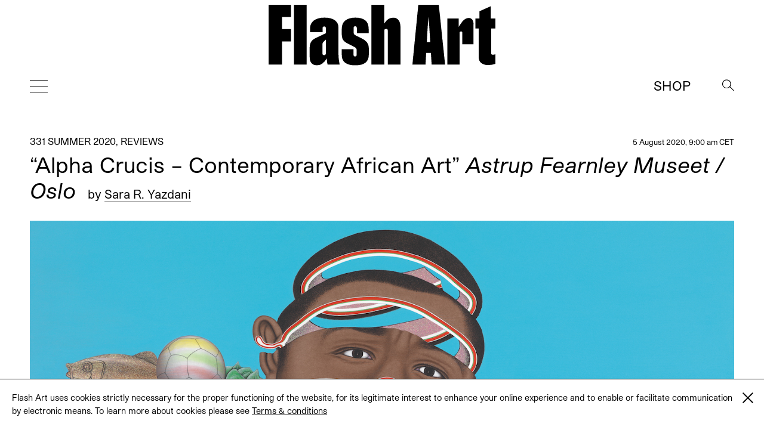

--- FILE ---
content_type: text/html; charset=UTF-8
request_url: https://flash---art.com/article/alpha-crucis-contemporary-african-art-astrup-fearnley-museet-oslo/
body_size: 10408
content:
<!doctype html>
<html lang="en-US"
	prefix="og: http://ogp.me/ns#" >
  <head>
  <meta charset="utf-8">
  <meta http-equiv="x-ua-compatible" content="ie=edge">
  <meta name="viewport" content="width=device-width, initial-scale=1, shrink-to-fit=no">
  <title>&quot;Alpha Crucis – Contemporary African Art&quot;  Astrup Fearnley Museet / Oslo | | Flash Art</title>
<meta name='robots' content='max-image-preview:large' />

<!-- All in One SEO Pack 3.1.1 by Michael Torbert of Semper Fi Web Designob_start_detected [-1,-1] -->
<meta name="description"  content="&quot;We originate in loss. Our lost ones line the sea. We need to get back to them — become amphibious mammals like polar bears and platypuses. Our land ain&#039;t" />

<meta name="keywords"  content="astrup fearnley museet,oslo,sara r. yazdani" />

<link rel="canonical" href="https://flash---art.com/article/alpha-crucis-contemporary-african-art-astrup-fearnley-museet-oslo/" />
<meta property="og:title" content="&quot;Alpha Crucis – Contemporary African Art&quot;  Astrup Fearnley Museet / Oslo | | Flash Art" />
<meta property="og:type" content="article" />
<meta property="og:url" content="https://flash---art.com/article/alpha-crucis-contemporary-african-art-astrup-fearnley-museet-oslo/" />
<meta property="og:image" content="/wp-content/uploads/2020/07/Fabrice-Monteir_Alpha-Crucis_331_Flash-Art-01-1024x684.jpg" />
<meta property="og:site_name" content="Flash Art" />
<meta property="og:description" content="&quot;We originate in loss. Our lost ones line the sea. We need to get back to them — become amphibious mammals like polar bears and platypuses. Our land ain&#039;t Africa but the sand that is our anc" />
<meta property="article:published_time" content="2020-08-05T07:00:24Z" />
<meta property="article:modified_time" content="2020-08-05T09:51:13Z" />
<meta property="og:image:secure_url" content="/wp-content/uploads/2020/07/Fabrice-Monteir_Alpha-Crucis_331_Flash-Art-01-1024x684.jpg" />
<meta name="twitter:card" content="summary" />
<meta name="twitter:title" content="&quot;Alpha Crucis – Contemporary African Art&quot;  Astrup Fearnley M" />
<meta name="twitter:description" content="&quot;We originate in loss. Our lost ones line the sea. We need to get back to them — become amphibious mammals like polar bears and platypuses. Our land ain&#039;t Africa but the sand that is our anc" />
<meta name="twitter:image" content="/wp-content/uploads/2020/07/Fabrice-Monteir_Alpha-Crucis_331_Flash-Art-01-1024x684.jpg" />
			<script type="text/javascript" >
				window.ga=window.ga||function(){(ga.q=ga.q||[]).push(arguments)};ga.l=+new Date;
				ga('create', 'UA-23922793-1', 'auto');
				// Plugins
				
				ga('send', 'pageview');
			</script>
			<script async src="https://www.google-analytics.com/analytics.js"></script>
			<!-- All in One SEO Pack -->
<link rel='dns-prefetch' href='//code.jquery.com' />
<link rel="stylesheet" href="/wp-includes/css/dist/block-library/style.min.css?ver=5.9.12">
<style id='global-styles-inline-css' type='text/css'>
body{--wp--preset--color--black: #000000;--wp--preset--color--cyan-bluish-gray: #abb8c3;--wp--preset--color--white: #ffffff;--wp--preset--color--pale-pink: #f78da7;--wp--preset--color--vivid-red: #cf2e2e;--wp--preset--color--luminous-vivid-orange: #ff6900;--wp--preset--color--luminous-vivid-amber: #fcb900;--wp--preset--color--light-green-cyan: #7bdcb5;--wp--preset--color--vivid-green-cyan: #00d084;--wp--preset--color--pale-cyan-blue: #8ed1fc;--wp--preset--color--vivid-cyan-blue: #0693e3;--wp--preset--color--vivid-purple: #9b51e0;--wp--preset--gradient--vivid-cyan-blue-to-vivid-purple: linear-gradient(135deg,rgba(6,147,227,1) 0%,rgb(155,81,224) 100%);--wp--preset--gradient--light-green-cyan-to-vivid-green-cyan: linear-gradient(135deg,rgb(122,220,180) 0%,rgb(0,208,130) 100%);--wp--preset--gradient--luminous-vivid-amber-to-luminous-vivid-orange: linear-gradient(135deg,rgba(252,185,0,1) 0%,rgba(255,105,0,1) 100%);--wp--preset--gradient--luminous-vivid-orange-to-vivid-red: linear-gradient(135deg,rgba(255,105,0,1) 0%,rgb(207,46,46) 100%);--wp--preset--gradient--very-light-gray-to-cyan-bluish-gray: linear-gradient(135deg,rgb(238,238,238) 0%,rgb(169,184,195) 100%);--wp--preset--gradient--cool-to-warm-spectrum: linear-gradient(135deg,rgb(74,234,220) 0%,rgb(151,120,209) 20%,rgb(207,42,186) 40%,rgb(238,44,130) 60%,rgb(251,105,98) 80%,rgb(254,248,76) 100%);--wp--preset--gradient--blush-light-purple: linear-gradient(135deg,rgb(255,206,236) 0%,rgb(152,150,240) 100%);--wp--preset--gradient--blush-bordeaux: linear-gradient(135deg,rgb(254,205,165) 0%,rgb(254,45,45) 50%,rgb(107,0,62) 100%);--wp--preset--gradient--luminous-dusk: linear-gradient(135deg,rgb(255,203,112) 0%,rgb(199,81,192) 50%,rgb(65,88,208) 100%);--wp--preset--gradient--pale-ocean: linear-gradient(135deg,rgb(255,245,203) 0%,rgb(182,227,212) 50%,rgb(51,167,181) 100%);--wp--preset--gradient--electric-grass: linear-gradient(135deg,rgb(202,248,128) 0%,rgb(113,206,126) 100%);--wp--preset--gradient--midnight: linear-gradient(135deg,rgb(2,3,129) 0%,rgb(40,116,252) 100%);--wp--preset--duotone--dark-grayscale: url('#wp-duotone-dark-grayscale');--wp--preset--duotone--grayscale: url('#wp-duotone-grayscale');--wp--preset--duotone--purple-yellow: url('#wp-duotone-purple-yellow');--wp--preset--duotone--blue-red: url('#wp-duotone-blue-red');--wp--preset--duotone--midnight: url('#wp-duotone-midnight');--wp--preset--duotone--magenta-yellow: url('#wp-duotone-magenta-yellow');--wp--preset--duotone--purple-green: url('#wp-duotone-purple-green');--wp--preset--duotone--blue-orange: url('#wp-duotone-blue-orange');--wp--preset--font-size--small: 13px;--wp--preset--font-size--medium: 20px;--wp--preset--font-size--large: 36px;--wp--preset--font-size--x-large: 42px;}.has-black-color{color: var(--wp--preset--color--black) !important;}.has-cyan-bluish-gray-color{color: var(--wp--preset--color--cyan-bluish-gray) !important;}.has-white-color{color: var(--wp--preset--color--white) !important;}.has-pale-pink-color{color: var(--wp--preset--color--pale-pink) !important;}.has-vivid-red-color{color: var(--wp--preset--color--vivid-red) !important;}.has-luminous-vivid-orange-color{color: var(--wp--preset--color--luminous-vivid-orange) !important;}.has-luminous-vivid-amber-color{color: var(--wp--preset--color--luminous-vivid-amber) !important;}.has-light-green-cyan-color{color: var(--wp--preset--color--light-green-cyan) !important;}.has-vivid-green-cyan-color{color: var(--wp--preset--color--vivid-green-cyan) !important;}.has-pale-cyan-blue-color{color: var(--wp--preset--color--pale-cyan-blue) !important;}.has-vivid-cyan-blue-color{color: var(--wp--preset--color--vivid-cyan-blue) !important;}.has-vivid-purple-color{color: var(--wp--preset--color--vivid-purple) !important;}.has-black-background-color{background-color: var(--wp--preset--color--black) !important;}.has-cyan-bluish-gray-background-color{background-color: var(--wp--preset--color--cyan-bluish-gray) !important;}.has-white-background-color{background-color: var(--wp--preset--color--white) !important;}.has-pale-pink-background-color{background-color: var(--wp--preset--color--pale-pink) !important;}.has-vivid-red-background-color{background-color: var(--wp--preset--color--vivid-red) !important;}.has-luminous-vivid-orange-background-color{background-color: var(--wp--preset--color--luminous-vivid-orange) !important;}.has-luminous-vivid-amber-background-color{background-color: var(--wp--preset--color--luminous-vivid-amber) !important;}.has-light-green-cyan-background-color{background-color: var(--wp--preset--color--light-green-cyan) !important;}.has-vivid-green-cyan-background-color{background-color: var(--wp--preset--color--vivid-green-cyan) !important;}.has-pale-cyan-blue-background-color{background-color: var(--wp--preset--color--pale-cyan-blue) !important;}.has-vivid-cyan-blue-background-color{background-color: var(--wp--preset--color--vivid-cyan-blue) !important;}.has-vivid-purple-background-color{background-color: var(--wp--preset--color--vivid-purple) !important;}.has-black-border-color{border-color: var(--wp--preset--color--black) !important;}.has-cyan-bluish-gray-border-color{border-color: var(--wp--preset--color--cyan-bluish-gray) !important;}.has-white-border-color{border-color: var(--wp--preset--color--white) !important;}.has-pale-pink-border-color{border-color: var(--wp--preset--color--pale-pink) !important;}.has-vivid-red-border-color{border-color: var(--wp--preset--color--vivid-red) !important;}.has-luminous-vivid-orange-border-color{border-color: var(--wp--preset--color--luminous-vivid-orange) !important;}.has-luminous-vivid-amber-border-color{border-color: var(--wp--preset--color--luminous-vivid-amber) !important;}.has-light-green-cyan-border-color{border-color: var(--wp--preset--color--light-green-cyan) !important;}.has-vivid-green-cyan-border-color{border-color: var(--wp--preset--color--vivid-green-cyan) !important;}.has-pale-cyan-blue-border-color{border-color: var(--wp--preset--color--pale-cyan-blue) !important;}.has-vivid-cyan-blue-border-color{border-color: var(--wp--preset--color--vivid-cyan-blue) !important;}.has-vivid-purple-border-color{border-color: var(--wp--preset--color--vivid-purple) !important;}.has-vivid-cyan-blue-to-vivid-purple-gradient-background{background: var(--wp--preset--gradient--vivid-cyan-blue-to-vivid-purple) !important;}.has-light-green-cyan-to-vivid-green-cyan-gradient-background{background: var(--wp--preset--gradient--light-green-cyan-to-vivid-green-cyan) !important;}.has-luminous-vivid-amber-to-luminous-vivid-orange-gradient-background{background: var(--wp--preset--gradient--luminous-vivid-amber-to-luminous-vivid-orange) !important;}.has-luminous-vivid-orange-to-vivid-red-gradient-background{background: var(--wp--preset--gradient--luminous-vivid-orange-to-vivid-red) !important;}.has-very-light-gray-to-cyan-bluish-gray-gradient-background{background: var(--wp--preset--gradient--very-light-gray-to-cyan-bluish-gray) !important;}.has-cool-to-warm-spectrum-gradient-background{background: var(--wp--preset--gradient--cool-to-warm-spectrum) !important;}.has-blush-light-purple-gradient-background{background: var(--wp--preset--gradient--blush-light-purple) !important;}.has-blush-bordeaux-gradient-background{background: var(--wp--preset--gradient--blush-bordeaux) !important;}.has-luminous-dusk-gradient-background{background: var(--wp--preset--gradient--luminous-dusk) !important;}.has-pale-ocean-gradient-background{background: var(--wp--preset--gradient--pale-ocean) !important;}.has-electric-grass-gradient-background{background: var(--wp--preset--gradient--electric-grass) !important;}.has-midnight-gradient-background{background: var(--wp--preset--gradient--midnight) !important;}.has-small-font-size{font-size: var(--wp--preset--font-size--small) !important;}.has-medium-font-size{font-size: var(--wp--preset--font-size--medium) !important;}.has-large-font-size{font-size: var(--wp--preset--font-size--large) !important;}.has-x-large-font-size{font-size: var(--wp--preset--font-size--x-large) !important;}
</style>
<link rel="stylesheet" href="/wp-content/themes/flashart-theme-2025/dist/styles/main.css">

<!-- This site is using AdRotate v5.8.18 Professional to display their advertisements - https://ajdg.solutions/ -->
<!-- AdRotate CSS -->
<style type="text/css" media="screen">
	.g { margin:0px; padding:0px; overflow:hidden; line-height:1; zoom:1; }
	.g img { height:auto; }
	.g-col { position:relative; float:left; }
	.g-col:first-child { margin-left: 0; }
	.g-col:last-child { margin-right: 0; }
	@media only screen and (max-width: 480px) {
		.g-col, .g-dyn, .g-single { width:100%; margin-left:0; margin-right:0; }
	}
</style>
<!-- /AdRotate CSS -->


<link rel="alternate" type="application/rss+xml" title="Podcast RSS feed" href="https://flash---art.com/feed/podcast" />

<script src="https://code.jquery.com/jquery-3.6.0.min.js" id="jquery-js"></script>
<!-- WordPress Most Popular --><script type="text/javascript">/* <![CDATA[ */ jQuery.post("https://flash---art.com/wp-admin/admin-ajax.php", { action: "wmp_update", id: 32615, token: "ed4003735d" }); /* ]]> */</script><!-- /WordPress Most Popular --><style type='text/css'>.rp4wp-related-posts ul{width:100%;padding:0;margin:0;float:left;}
.rp4wp-related-posts ul>li{list-style:none;padding:0;margin:0;padding-bottom:20px;clear:both;}
.rp4wp-related-posts ul>li>p{margin:0;padding:0;}
.rp4wp-related-post-image{width:35%;padding-right:25px;-moz-box-sizing:border-box;-webkit-box-sizing:border-box;box-sizing:border-box;float:left;}</style>
<script>(window.jQuery && jQuery.noConflict()) || document.write('<script src="/wp-includes/js/jquery/jquery.js"><\/script>')</script>
<link rel="icon" href="/wp-content/uploads/2022/02/cropped-FLASHART_logo_2020-copia-4-32x32.jpg" sizes="32x32" />
<link rel="icon" href="/wp-content/uploads/2022/02/cropped-FLASHART_logo_2020-copia-4-192x192.jpg" sizes="192x192" />
<link rel="apple-touch-icon" href="/wp-content/uploads/2022/02/cropped-FLASHART_logo_2020-copia-4-180x180.jpg" />
<meta name="msapplication-TileImage" content="/wp-content/uploads/2022/02/cropped-FLASHART_logo_2020-copia-4-270x270.jpg" />
</head>
      <body class="article-template-default single single-article postid-32615 alpha-crucis-contemporary-african-art-astrup-fearnley-museet-oslo app-data index-data singular-data single-data single-article-data single-article-alpha-crucis-contemporary-african-art-astrup-fearnley-museet-oslo-data" style="opacity: 0">
        <div class="cookies hidden">
	<div class="container">
		<div class="cookies-text">
			<p>Flash Art uses cookies strictly necessary for the proper functioning of the website, for its legitimate interest to enhance your online experience and to enable or facilitate communication by electronic means. To learn more about cookies please see
																				<a href="https://flash---art.com/terms-and-conditions/" target="_blank">Terms &#038; conditions</a>
							</p>

			<div class="cookies-close">
				<a href="#">
					<span class="one"></span>
					<span class="two"></span>
				</a>
			</div>
		</div>
	</div>
</div>      <!-- Either there are no banners, they are disabled or none qualified for this location! -->
    <div class="header--indicator"></div>
<header id="main-header">
  <div class="main-header--container">
    <a id="main-header--main-brand" class="brand" href="https://flash---art.com/">
      <img src="https://flash---art.com/wp-content/themes/flashart-theme-2025/dist/images/FLASHART_logo_2020.svg" alt="Flash Art"/>
    </a>
  </div>
  <div class="header-bar">
    <div>
      <button class="hamburger hamburger--outside hamburger--squeeze" type="button">
      <span class="hamburger-box">
        <span class="hamburger-inner"></span>
      </span>
      </button>
    </div>
    <div>
      <a class="brand" href="https://flash---art.com/">
        <img src="https://flash---art.com/wp-content/themes/flashart-theme-2025/dist/images/FLASHART_logo_2020.svg" alt="Flash Art"/>
      </a>
    </div>
    <div>
      <div class="header-bar--item header-search">
        <button class="search--open">
          <img src="https://flash---art.com/wp-content/themes/flashart-theme-2025/dist/images/lens.svg" alt="Search">
        </button>
        <div class="search--close">
          <button></button>
        </div>
      </div>
      <div class="header-bar--item header-subscribe">
                                                  <a href="https://shop.flash---art.com" target="_blank">Shop</a>
                        </div>
    </div>
  </div>
</header>

<nav class="nav-primary">
<ul id="menu-primary-navigation" class="nav"><li class="menu-item menu-home"><a title="Home" href="https://flash---art.com/">Home</a></li>
<li class="menu-item menu-current-issue"><a href="https://flash---art.com/issue/353-winter-2025-26/">CURRENT ISSUE</a></li>
<li class="menu-item menu-item-has-children menu-features"><a href="/article-category/features/">Features</a>
<ul class="sub-menu">
	<li class="menu-item menu-archive"><a href="/article-category/archive/">Archive</a></li>
	<li class="menu-item menu-conversation"><a href="/category/conversations/">Conversation</a></li>
	<li class="menu-item menu-focus-on"><a href="/article-category/focus-on/">FOCUS ON</a></li>
	<li class="menu-item menu-on-view"><a href="/category/on-view/">On View</a></li>
	<li class="menu-item menu-reviews"><a href="/category/reviews/">Reviews</a></li>
	<li class="menu-item menu-report"><a href="/category/report/">Report</a></li>
	<li class="menu-item menu-studio-scene"><a href="/article-category/studio-scene/">Studio Scene</a></li>
	<li class="menu-item menu-the-curist"><a href="/article-category/the-curist/">The Curist</a></li>
	<li class="menu-item menu-unpack-reveal-unleash"><a href="/article-category/unpack-reveal-unleash/">Unpack / Reveal / Unleash</a></li>
</ul>
</li>
<li class="menu-item menu-item-has-children menu-studios"><a href="https://flash---art.com/studios/">STUDIOS</a>
<ul class="sub-menu">
	<li class="menu-item menu-item-has-children menu-archive"><a href="https://flash---art.com/archive/">Archive</a>
	<ul class="sub-menu">
		<li class="menu-item menu-digital-edition"><a href="https://shop.exacteditions.com/gb/flash-art-international-edition">DIGITAL EDITION</a></li>
		<li class="menu-item menu-shop"><a href="https://shop.flash---art.com/">Shop</a></li>
		<li class="menu-item menu-subscription"><a href="https://shop.flash---art.com/products/subscription">Subscription</a></li>
		<li class="menu-item menu-institutional-subscription"><a href="https://institutions.exacteditions.com/flash-art-international-edition">INSTITUTIONAL SUBSCRIPTION</a></li>
		<li class="menu-item menu-contact"><a href="https://flash---art.com/contact/">Contact</a></li>
	</ul>
</li>
</ul>
</li>
</ul>

<button class="hamburger hamburger--inside hamburger--squeeze is-active" type="button">
<span class="hamburger-box">
<span class="hamburger-inner"></span>
</span>
</button>
</nav>

<div class="search--wrapper">
  <div class="search--content">
  <form role="search" method="get" class="search-form" action="https://flash---art.com/">
	<div class="search--input">
		<input type="search" class="search-field" placeholder="Search" value="" autocomplete="off" name="s" />
	</div>
	<div class="search--lens">
		<input type="submit" class="search-submit" value="Search" />
		<span>&#8594;</span>
	</div>
</form>

  </div>
</div>
    <div class="preloader">
	<img src="https://flash---art.com/wp-content/themes/flashart-theme-2025/dist/images/FLASHART_logo_2020.svg" alt="Flash Art"/>
</div>
    <div id="main-content" class="wrap container" role="document">
      <div class="content">
        <main class="main">
                   <article class="single-post post-32615 article type-article status-publish has-post-thumbnail hentry tag-astrup-fearnley-museet tag-oslo tag-sara-r-yazdani article_category-331-summer-2020 article_category-reviews contributor-sara-r-yazdani">

    
  <div class="single-post-wrapper ">
    <header data-aos="fade-up">
      <div class="content-single--meta-data">
        <p class="content-single--cat-term-tag">
                     <a href="/article-category/331-summer-2020/">331 Summer 2020</a>, <a href="/article-category/reviews/">Reviews</a>
        </p>
        <small class="updated content-single--updated" datetime="2020-08-05T07:00:24+00:00">
          5 August 2020, 9:00 am CET
        </small>
      </div>
      <h1 class="entry-title content-single--title">
        “Alpha Crucis – Contemporary African Art”  <I>Astrup Fearnley Museet / Oslo</I>

                  <span class="content-single--title-author" class="fn">
  <span class="author-by">by</span> 

      <a class="author-name" href="/contributor/sara-r-yazdani/" rel="author">Sara R. Yazdani</a>
       
</span>              </h1>

              <span class="content-single--title-author" class="fn">
  <span class="author-by">by</span> 

      <a class="author-name" href="/contributor/sara-r-yazdani/" rel="author">Sara R. Yazdani</a>
       
</span>      
      <small class="updated content-single--updated" datetime="2020-08-05T07:00:24+00:00">August 5, 2020</small>
    </header>

    <div class="featured-content" data-aos="fade-up">
	</div>
    <div class="entry-content content-single--content" data-aos="fade-up">
      <div class="gallery gallery-32615-1 swiper-container gallery-swiper"><div class="swiper-wrapper"><div class="gallery-row swiper-slide"><div class="image-wrapper"><img width="1500" height="1000" src="/wp-content/uploads/2020/07/Chéri-Samba_Alpha-Crucis_331_Flash-Art-00.jpg" class="thumbnail_content img-thumbnail_content" alt="" loading="lazy" srcset="/wp-content/uploads/2020/07/Chéri-Samba_Alpha-Crucis_331_Flash-Art-00.jpg 1500w, /wp-content/uploads/2020/07/Chéri-Samba_Alpha-Crucis_331_Flash-Art-00-300x200.jpg 300w, /wp-content/uploads/2020/07/Chéri-Samba_Alpha-Crucis_331_Flash-Art-00-768x512.jpg 768w, /wp-content/uploads/2020/07/Chéri-Samba_Alpha-Crucis_331_Flash-Art-00-1024x683.jpg 1024w, /wp-content/uploads/2020/07/Chéri-Samba_Alpha-Crucis_331_Flash-Art-00-720x480.jpg 720w, /wp-content/uploads/2020/07/Chéri-Samba_Alpha-Crucis_331_Flash-Art-00-320x213.jpg 320w, /wp-content/uploads/2020/07/Chéri-Samba_Alpha-Crucis_331_Flash-Art-00-262x175.jpg 262w" sizes="(max-width: 1500px) 100vw, 1500px" /></div><div class="caption"><div class="caption-index"><div class="caption-index__number"><span class="selected">1</span></div><div class="caption-index__number"><span>2</span></div><div class="caption-index__number"><span>3</span></div><div class="caption-index__number"><span>4</span></div><div class="caption-index__number"><span>5</span></div><div class="caption-index__number"><span>6</span></div></div><div class="caption-content">Chéri Samba, J&#8217;aime la couleur, 2010. Acrylic on canvas 182x268cm. Private collection, Paris. © Kleinefenn</div></div></div><div class="gallery-row swiper-slide"><div class="image-wrapper"><img width="1500" height="1000" src="/wp-content/uploads/2020/07/Chéri-Samba_Alpha-Crucis_331_Flash-Art-01.jpg" class="thumbnail_content img-thumbnail_content" alt="" loading="lazy" srcset="/wp-content/uploads/2020/07/Chéri-Samba_Alpha-Crucis_331_Flash-Art-01.jpg 1500w, /wp-content/uploads/2020/07/Chéri-Samba_Alpha-Crucis_331_Flash-Art-01-300x200.jpg 300w, /wp-content/uploads/2020/07/Chéri-Samba_Alpha-Crucis_331_Flash-Art-01-768x512.jpg 768w, /wp-content/uploads/2020/07/Chéri-Samba_Alpha-Crucis_331_Flash-Art-01-1024x683.jpg 1024w, /wp-content/uploads/2020/07/Chéri-Samba_Alpha-Crucis_331_Flash-Art-01-720x480.jpg 720w, /wp-content/uploads/2020/07/Chéri-Samba_Alpha-Crucis_331_Flash-Art-01-320x213.jpg 320w, /wp-content/uploads/2020/07/Chéri-Samba_Alpha-Crucis_331_Flash-Art-01-262x175.jpg 262w" sizes="(max-width: 1500px) 100vw, 1500px" /></div><div class="caption"><div class="caption-index"><div class="caption-index__number"><span>1</span></div><div class="caption-index__number"><span class="selected">2</span></div><div class="caption-index__number"><span>3</span></div><div class="caption-index__number"><span>4</span></div><div class="caption-index__number"><span>5</span></div><div class="caption-index__number"><span>6</span></div></div><div class="caption-content">&#8220;Alpha Crucis – Contemporary African Art”. Installation view at Astrup Fearnley Museet, Oslo. Photography by Christian Øen. Courtesy of Astrup Fearnley Museet, Oslo.</div></div></div><div class="gallery-row swiper-slide"><div class="image-wrapper"><img width="4370" height="2917" src="/wp-content/uploads/2020/07/Fabrice-Monteir_Alpha-Crucis_331_Flash-Art-01.jpg" class="thumbnail_content img-thumbnail_content" alt="" loading="lazy" srcset="/wp-content/uploads/2020/07/Fabrice-Monteir_Alpha-Crucis_331_Flash-Art-01.jpg 4370w, /wp-content/uploads/2020/07/Fabrice-Monteir_Alpha-Crucis_331_Flash-Art-01-300x200.jpg 300w, /wp-content/uploads/2020/07/Fabrice-Monteir_Alpha-Crucis_331_Flash-Art-01-768x513.jpg 768w, /wp-content/uploads/2020/07/Fabrice-Monteir_Alpha-Crucis_331_Flash-Art-01-1024x684.jpg 1024w, /wp-content/uploads/2020/07/Fabrice-Monteir_Alpha-Crucis_331_Flash-Art-01-720x481.jpg 720w, /wp-content/uploads/2020/07/Fabrice-Monteir_Alpha-Crucis_331_Flash-Art-01-320x214.jpg 320w, /wp-content/uploads/2020/07/Fabrice-Monteir_Alpha-Crucis_331_Flash-Art-01-262x175.jpg 262w" sizes="(max-width: 4370px) 100vw, 4370px" /></div><div class="caption"><div class="caption-index"><div class="caption-index__number"><span>1</span></div><div class="caption-index__number"><span>2</span></div><div class="caption-index__number"><span class="selected">3</span></div><div class="caption-index__number"><span>4</span></div><div class="caption-index__number"><span>5</span></div><div class="caption-index__number"><span>6</span></div></div><div class="caption-content">Fabrice Monteiro, Prophecy #6, 2013. Canson Infinity Platine Fibre Rag 310gr. 100 x 150 cm. Courtesy of the artist.</div></div></div><div class="gallery-row swiper-slide"><div class="image-wrapper"><img width="1500" height="1000" src="/wp-content/uploads/2020/07/Fabrice-Monteiro_Alpha-Crucis_331_Flash-Art-02.jpg" class="thumbnail_content img-thumbnail_content" alt="" loading="lazy" srcset="/wp-content/uploads/2020/07/Fabrice-Monteiro_Alpha-Crucis_331_Flash-Art-02.jpg 1500w, /wp-content/uploads/2020/07/Fabrice-Monteiro_Alpha-Crucis_331_Flash-Art-02-300x200.jpg 300w, /wp-content/uploads/2020/07/Fabrice-Monteiro_Alpha-Crucis_331_Flash-Art-02-768x512.jpg 768w, /wp-content/uploads/2020/07/Fabrice-Monteiro_Alpha-Crucis_331_Flash-Art-02-1024x683.jpg 1024w, /wp-content/uploads/2020/07/Fabrice-Monteiro_Alpha-Crucis_331_Flash-Art-02-720x480.jpg 720w, /wp-content/uploads/2020/07/Fabrice-Monteiro_Alpha-Crucis_331_Flash-Art-02-320x213.jpg 320w, /wp-content/uploads/2020/07/Fabrice-Monteiro_Alpha-Crucis_331_Flash-Art-02-262x175.jpg 262w" sizes="(max-width: 1500px) 100vw, 1500px" /></div><div class="caption"><div class="caption-index"><div class="caption-index__number"><span>1</span></div><div class="caption-index__number"><span>2</span></div><div class="caption-index__number"><span>3</span></div><div class="caption-index__number"><span class="selected">4</span></div><div class="caption-index__number"><span>5</span></div><div class="caption-index__number"><span>6</span></div></div><div class="caption-content">&#8220;Alpha Crucis – Contemporary African Art”. Installation view at Astrup Fearnley Museet, Oslo. Photography by Christian Øen. Courtesy of Astrup Fearnley Museet, Oslo.</div></div></div><div class="gallery-row swiper-slide"><div class="image-wrapper"><img width="1500" height="1000" src="/wp-content/uploads/2020/07/Rigobert-NimiAlpha-Crucis_331_Flash-Art-01.jpg" class="thumbnail_content img-thumbnail_content" alt="" loading="lazy" srcset="/wp-content/uploads/2020/07/Rigobert-NimiAlpha-Crucis_331_Flash-Art-01.jpg 1500w, /wp-content/uploads/2020/07/Rigobert-NimiAlpha-Crucis_331_Flash-Art-01-300x200.jpg 300w, /wp-content/uploads/2020/07/Rigobert-NimiAlpha-Crucis_331_Flash-Art-01-768x512.jpg 768w, /wp-content/uploads/2020/07/Rigobert-NimiAlpha-Crucis_331_Flash-Art-01-1024x683.jpg 1024w, /wp-content/uploads/2020/07/Rigobert-NimiAlpha-Crucis_331_Flash-Art-01-720x480.jpg 720w, /wp-content/uploads/2020/07/Rigobert-NimiAlpha-Crucis_331_Flash-Art-01-320x213.jpg 320w, /wp-content/uploads/2020/07/Rigobert-NimiAlpha-Crucis_331_Flash-Art-01-262x175.jpg 262w" sizes="(max-width: 1500px) 100vw, 1500px" /></div><div class="caption"><div class="caption-index"><div class="caption-index__number"><span>1</span></div><div class="caption-index__number"><span>2</span></div><div class="caption-index__number"><span>3</span></div><div class="caption-index__number"><span>4</span></div><div class="caption-index__number"><span class="selected">5</span></div><div class="caption-index__number"><span>6</span></div></div><div class="caption-content">Rigobert Nimi, Galaxie, la ville du futur, 2015 &#8211; 2017. Metal, aluminum, plastic and electrical components. 240 x 495 x 150 cm. Gervanne and Matthias Leridon Collection.</div></div></div><div class="gallery-row swiper-slide"><div class="image-wrapper"><img width="1500" height="1000" src="/wp-content/uploads/2020/07/JP-Mika_Alpha-Crucis_331_Flash-Art-01.jpg" class="thumbnail_content img-thumbnail_content" alt="" loading="lazy" srcset="/wp-content/uploads/2020/07/JP-Mika_Alpha-Crucis_331_Flash-Art-01.jpg 1500w, /wp-content/uploads/2020/07/JP-Mika_Alpha-Crucis_331_Flash-Art-01-300x200.jpg 300w, /wp-content/uploads/2020/07/JP-Mika_Alpha-Crucis_331_Flash-Art-01-768x512.jpg 768w, /wp-content/uploads/2020/07/JP-Mika_Alpha-Crucis_331_Flash-Art-01-1024x683.jpg 1024w, /wp-content/uploads/2020/07/JP-Mika_Alpha-Crucis_331_Flash-Art-01-720x480.jpg 720w, /wp-content/uploads/2020/07/JP-Mika_Alpha-Crucis_331_Flash-Art-01-320x213.jpg 320w, /wp-content/uploads/2020/07/JP-Mika_Alpha-Crucis_331_Flash-Art-01-262x175.jpg 262w" sizes="(max-width: 1500px) 100vw, 1500px" /></div><div class="caption"><div class="caption-index"><div class="caption-index__number"><span>1</span></div><div class="caption-index__number"><span>2</span></div><div class="caption-index__number"><span>3</span></div><div class="caption-index__number"><span>4</span></div><div class="caption-index__number"><span>5</span></div><div class="caption-index__number"><span class="selected">6</span></div></div><div class="caption-content">&#8220;Alpha Crucis – Contemporary African Art”. Installation view at Astrup Fearnley Museet, Oslo. Photography by Christian Øen. Courtesy of Astrup Fearnley Museet, Oslo.</div></div></div></div><div class="gallery-nav gallery-nav--prev"></div><div class="gallery-nav gallery-nav--next"></div></div>
<p>“We originate in loss. Our lost ones line the sea. We need to get back to them — become amphibious mammals like polar bears and platypuses. Our land ain’t Africa but the sand that is our ancestors’ bones.” These forceful and poetic words — written in black thread stitched on tracing paper in Wura-Natasha Ogunji’s <i>Atlantic </i>(2017) — foreground the political dialogues, spiritual facets, and material interactions evolving in “Alpha Crucis,”<i> </i>an exhibition showcasing artworks by seventeen artists living and working south of the Sahara Desert in Africa.<i> </i>The tiny hand-stitched words are whispered out of the ear of a woman who wears a traditional African headwrap rendered in dense black geometric forms. There is an ecological dimension at stake here, striving for us to turn to the mammals, to bones, sand, and sea, to understand the loss of human black bodies. This loss is further bolstered in the show’s most tactile artwork, Ogunji’s<i> The proof, an undersea volcano, attraction, extraction, distraction </i>(2017) — six panels of thin skin-like tracing paper with thread, ink, and graphite forming bodies that are becoming one with the volcanic ocean. The relation between nature and culture is also thematized in Fabrice Monteiro’s series of glossy photographs titled “The Prophecy” (2013–14).<i> </i>These large digital images, depicting staged scenes of the oil industry, fishing, and waste dumping, problematize the damaging cost of Western human behavior on African wildlife, complicating the relationship between the South and the North.</p>
<p>The title of the exhibition is a reference to the brightest star in the constellation known as the Southern Cross, located in the Milky Way. It is one of the most visible stars from the Earth,  and was often used for navigation in the Southern Hemisphere. But as no themes, concepts, or histories are curatorially stated or further explored with respect to the title (except a simple wall map of Africa on the second floor, indicating where the participants in the exhibition are from), “Alpha Crucis” as a whole appears to be little more than an attempt by curator André Magnin to map trends and important works, and to introduce African art to a Western art world and market. But who or what are to define and map African history, culture, and life?</p>
<div class="gallery gallery-32615-2 swiper-container gallery-swiper"><div class="swiper-wrapper"><div class="gallery-row swiper-slide"><div class="image-wrapper"><img width="1500" height="1000" src="/wp-content/uploads/2020/07/John-Goba_Alpha-Crucis_331_Flash-Art-00.jpg" class="thumbnail_content img-thumbnail_content" alt="" loading="lazy" srcset="/wp-content/uploads/2020/07/John-Goba_Alpha-Crucis_331_Flash-Art-00.jpg 1500w, /wp-content/uploads/2020/07/John-Goba_Alpha-Crucis_331_Flash-Art-00-300x200.jpg 300w, /wp-content/uploads/2020/07/John-Goba_Alpha-Crucis_331_Flash-Art-00-768x512.jpg 768w, /wp-content/uploads/2020/07/John-Goba_Alpha-Crucis_331_Flash-Art-00-1024x683.jpg 1024w, /wp-content/uploads/2020/07/John-Goba_Alpha-Crucis_331_Flash-Art-00-720x480.jpg 720w, /wp-content/uploads/2020/07/John-Goba_Alpha-Crucis_331_Flash-Art-00-320x213.jpg 320w, /wp-content/uploads/2020/07/John-Goba_Alpha-Crucis_331_Flash-Art-00-262x175.jpg 262w" sizes="(max-width: 1500px) 100vw, 1500px" /></div><div class="caption"><div class="caption-index"><div class="caption-index__number"><span class="selected">1</span></div><div class="caption-index__number"><span>2</span></div><div class="caption-index__number"><span>3</span></div><div class="caption-index__number"><span>4</span></div><div class="caption-index__number"><span>5</span></div><div class="caption-index__number"><span>6</span></div></div><div class="caption-content">&#8220;Alpha Crucis – Contemporary African Art”. Installation view at Astrup Fearnley Museet, Oslo. Photography by Christian Øen. Courtesy of Astrup Fearnley Museet, Oslo.</div></div></div><div class="gallery-row swiper-slide"><div class="image-wrapper"><img width="1500" height="1000" src="/wp-content/uploads/2020/07/Senzeni-MaraselaAlpha-Crucis_331_Flash-Art-01.jpg" class="thumbnail_content img-thumbnail_content" alt="" loading="lazy" srcset="/wp-content/uploads/2020/07/Senzeni-MaraselaAlpha-Crucis_331_Flash-Art-01.jpg 1500w, /wp-content/uploads/2020/07/Senzeni-MaraselaAlpha-Crucis_331_Flash-Art-01-300x200.jpg 300w, /wp-content/uploads/2020/07/Senzeni-MaraselaAlpha-Crucis_331_Flash-Art-01-768x512.jpg 768w, /wp-content/uploads/2020/07/Senzeni-MaraselaAlpha-Crucis_331_Flash-Art-01-1024x683.jpg 1024w, /wp-content/uploads/2020/07/Senzeni-MaraselaAlpha-Crucis_331_Flash-Art-01-720x480.jpg 720w, /wp-content/uploads/2020/07/Senzeni-MaraselaAlpha-Crucis_331_Flash-Art-01-320x213.jpg 320w, /wp-content/uploads/2020/07/Senzeni-MaraselaAlpha-Crucis_331_Flash-Art-01-262x175.jpg 262w" sizes="(max-width: 1500px) 100vw, 1500px" /></div><div class="caption"><div class="caption-index"><div class="caption-index__number"><span>1</span></div><div class="caption-index__number"><span class="selected">2</span></div><div class="caption-index__number"><span>3</span></div><div class="caption-index__number"><span>4</span></div><div class="caption-index__number"><span>5</span></div><div class="caption-index__number"><span>6</span></div></div><div class="caption-content">&#8220;Alpha Crucis – Contemporary African Art”. Installation view at Astrup Fearnley Museet, Oslo. Photography by Christian Øen. Courtesy of Astrup Fearnley Museet, Oslo.</div></div></div><div class="gallery-row swiper-slide"><div class="image-wrapper"><img width="1500" height="1000" src="/wp-content/uploads/2020/07/Nicholas-Hlobo_Alpha-Crucis_331_Flash-Art-01.jpg" class="thumbnail_content img-thumbnail_content" alt="" loading="lazy" srcset="/wp-content/uploads/2020/07/Nicholas-Hlobo_Alpha-Crucis_331_Flash-Art-01.jpg 1500w, /wp-content/uploads/2020/07/Nicholas-Hlobo_Alpha-Crucis_331_Flash-Art-01-300x200.jpg 300w, /wp-content/uploads/2020/07/Nicholas-Hlobo_Alpha-Crucis_331_Flash-Art-01-768x512.jpg 768w, /wp-content/uploads/2020/07/Nicholas-Hlobo_Alpha-Crucis_331_Flash-Art-01-1024x683.jpg 1024w, /wp-content/uploads/2020/07/Nicholas-Hlobo_Alpha-Crucis_331_Flash-Art-01-720x480.jpg 720w, /wp-content/uploads/2020/07/Nicholas-Hlobo_Alpha-Crucis_331_Flash-Art-01-320x213.jpg 320w, /wp-content/uploads/2020/07/Nicholas-Hlobo_Alpha-Crucis_331_Flash-Art-01-262x175.jpg 262w" sizes="(max-width: 1500px) 100vw, 1500px" /></div><div class="caption"><div class="caption-index"><div class="caption-index__number"><span>1</span></div><div class="caption-index__number"><span>2</span></div><div class="caption-index__number"><span class="selected">3</span></div><div class="caption-index__number"><span>4</span></div><div class="caption-index__number"><span>5</span></div><div class="caption-index__number"><span>6</span></div></div><div class="caption-content">&#8220;Alpha Crucis – Contemporary African Art”. Installation view at Astrup Fearnley Museet, Oslo. Photography by Christian Øen. Courtesy of Astrup Fearnley Museet, Oslo.</div></div></div><div class="gallery-row swiper-slide"><div class="image-wrapper"><img width="1500" height="998" src="/wp-content/uploads/2020/07/Nicholas-Hlobo_Alpha-Crucis_331_Flash-Art-01copia.jpg" class="thumbnail_content img-thumbnail_content" alt="" loading="lazy" srcset="/wp-content/uploads/2020/07/Nicholas-Hlobo_Alpha-Crucis_331_Flash-Art-01copia.jpg 1500w, /wp-content/uploads/2020/07/Nicholas-Hlobo_Alpha-Crucis_331_Flash-Art-01copia-300x200.jpg 300w, /wp-content/uploads/2020/07/Nicholas-Hlobo_Alpha-Crucis_331_Flash-Art-01copia-768x511.jpg 768w, /wp-content/uploads/2020/07/Nicholas-Hlobo_Alpha-Crucis_331_Flash-Art-01copia-1024x681.jpg 1024w, /wp-content/uploads/2020/07/Nicholas-Hlobo_Alpha-Crucis_331_Flash-Art-01copia-720x479.jpg 720w, /wp-content/uploads/2020/07/Nicholas-Hlobo_Alpha-Crucis_331_Flash-Art-01copia-320x213.jpg 320w, /wp-content/uploads/2020/07/Nicholas-Hlobo_Alpha-Crucis_331_Flash-Art-01copia-262x174.jpg 262w" sizes="(max-width: 1500px) 100vw, 1500px" /></div><div class="caption"><div class="caption-index"><div class="caption-index__number"><span>1</span></div><div class="caption-index__number"><span>2</span></div><div class="caption-index__number"><span>3</span></div><div class="caption-index__number"><span class="selected">4</span></div><div class="caption-index__number"><span>5</span></div><div class="caption-index__number"><span>6</span></div></div><div class="caption-content">Nicholas Hlobo, Nalo ikhwezi alinyulu, 2015. Ribbon and thread on canvas. 160 x 250 x25 cm. Gervanne and Matthias Leridon Collection.</div></div></div><div class="gallery-row swiper-slide"><div class="image-wrapper"><img width="1500" height="1000" src="/wp-content/uploads/2020/07/Billie-Zangewa_Alpha-Crucis_331_Flash-Art-01.jpg" class="thumbnail_content img-thumbnail_content" alt="" loading="lazy" srcset="/wp-content/uploads/2020/07/Billie-Zangewa_Alpha-Crucis_331_Flash-Art-01.jpg 1500w, /wp-content/uploads/2020/07/Billie-Zangewa_Alpha-Crucis_331_Flash-Art-01-300x200.jpg 300w, /wp-content/uploads/2020/07/Billie-Zangewa_Alpha-Crucis_331_Flash-Art-01-768x512.jpg 768w, /wp-content/uploads/2020/07/Billie-Zangewa_Alpha-Crucis_331_Flash-Art-01-1024x683.jpg 1024w, /wp-content/uploads/2020/07/Billie-Zangewa_Alpha-Crucis_331_Flash-Art-01-720x480.jpg 720w, /wp-content/uploads/2020/07/Billie-Zangewa_Alpha-Crucis_331_Flash-Art-01-320x213.jpg 320w, /wp-content/uploads/2020/07/Billie-Zangewa_Alpha-Crucis_331_Flash-Art-01-262x175.jpg 262w" sizes="(max-width: 1500px) 100vw, 1500px" /></div><div class="caption"><div class="caption-index"><div class="caption-index__number"><span>1</span></div><div class="caption-index__number"><span>2</span></div><div class="caption-index__number"><span>3</span></div><div class="caption-index__number"><span>4</span></div><div class="caption-index__number"><span class="selected">5</span></div><div class="caption-index__number"><span>6</span></div></div><div class="caption-content">&#8220;Alpha Crucis – Contemporary African Art”. Installation view at Astrup Fearnley Museet, Oslo. Photography by Christian Øen. Courtesy of Astrup Fearnley Museet, Oslo.</div></div></div><div class="gallery-row swiper-slide"><div class="image-wrapper"><img width="1500" height="1000" src="/wp-content/uploads/2020/07/Billie-Zangewa_Alpha-Crucis_331_Flash-Art-02.jpg" class="thumbnail_content img-thumbnail_content" alt="" loading="lazy" srcset="/wp-content/uploads/2020/07/Billie-Zangewa_Alpha-Crucis_331_Flash-Art-02.jpg 1500w, /wp-content/uploads/2020/07/Billie-Zangewa_Alpha-Crucis_331_Flash-Art-02-300x200.jpg 300w, /wp-content/uploads/2020/07/Billie-Zangewa_Alpha-Crucis_331_Flash-Art-02-768x512.jpg 768w, /wp-content/uploads/2020/07/Billie-Zangewa_Alpha-Crucis_331_Flash-Art-02-1024x683.jpg 1024w, /wp-content/uploads/2020/07/Billie-Zangewa_Alpha-Crucis_331_Flash-Art-02-720x480.jpg 720w, /wp-content/uploads/2020/07/Billie-Zangewa_Alpha-Crucis_331_Flash-Art-02-320x213.jpg 320w, /wp-content/uploads/2020/07/Billie-Zangewa_Alpha-Crucis_331_Flash-Art-02-262x175.jpg 262w" sizes="(max-width: 1500px) 100vw, 1500px" /></div><div class="caption"><div class="caption-index"><div class="caption-index__number"><span>1</span></div><div class="caption-index__number"><span>2</span></div><div class="caption-index__number"><span>3</span></div><div class="caption-index__number"><span>4</span></div><div class="caption-index__number"><span>5</span></div><div class="caption-index__number"><span class="selected">6</span></div></div><div class="caption-content">Billie Zangewa, The rebirth of the black Venus, 2010. Embroidered silk. 135 x 100 cm. Gervanne and Matthias Leridon Collection.</div></div></div></div><div class="gallery-nav gallery-nav--prev"></div><div class="gallery-nav gallery-nav--next"></div></div>
<p>Still, astronomical references do serve as a metaphor for the individual artworks in the exhibition. These reveal a perplexing cosmology, elegantly and vibrantly underpinning a processual worldview that insists on different realities and temporalities. Like the bones, sand, and animals indicated in Ogunji’s work, the universe is a non-static process. A few works in the show take this into the realm of the spiritual, such as Seyni Awa Camara’s large terracotta sculptures installed on the terrace gallery on the second floor. The strange human-animal sculptures, such as <i>Sans titre </i>(2011), which references the natural environment of the Casamance region and traditional craft, unfold a ritualistic and material world beyond the human. Elsewhere too, ritual is a recurrent element. John Goba’s sculptures, such as <i>Joe Arm Strong </i>(1997) and Romuald Hazoumé’s masks made of waste plastic bottles, feathers, and metals link the past with the present, the spiritual with the everyday. In this sense, many of the works in the show bring us back in time — a time before African countries were colonized by European empires — while at the same time underscoring the present and imagining a future. Although European colonialism can be said to be discontinued, colonial logic has not been dismantled. Rather, like the bright Alpha Crucis star, it unfortunately shines on. In spite of its curatorial shortcomings, the artworks in “Alpha Crucis”<i></i>powerfully manifest a political and tactile cosmology based on relations and processes.</p>
    </div>
        <div data-aos="fade-up">
      <!-- Either there are no banners, they are disabled or none qualified for this location! -->
    </div>
  </div>
  <!-- div class="content-single--tools" data-aos="fade-up">
    <div class="content-single--tools-wrapper">
      <div class="content-single--social">
        <small class="u-text--uppercase">
   Share this article
</small>
<ul class="share-article-list">
	<li><a href="http://www.facebook.com/sharer.php?u=https://flash---art.com/article/alpha-crucis-contemporary-african-art-astrup-fearnley-museet-oslo/" onclick="javascript:window.open(this.href, '', 'menubar=no,toolbar=no,resizable=yes,scrollbars=yes,height=400,width=600');return false;">Faceb&#111;o&#107;</a></li>
	<li><a href="https://twitter.com/share?url=https://flash---art.com/article/alpha-crucis-contemporary-african-art-astrup-fearnley-museet-oslo/" onclick="javascript:window.open(this.href, '', 'menubar=no,toolbar=no,resizable=yes,scrollbars=yes,height=400,width=600');return false;">T&#119;&#105;t&#116;e&#114;</a></li>
		<li><a href="mailto:?subject=Flash Art - “Alpha Crucis – Contemporary African Art”  &lt;I&gt;Astrup Fearnley Museet / Oslo&lt;/I&gt;&amp;body=Flash Art - “Alpha Crucis – Contemporary African Art”  &lt;I&gt;Astrup Fearnley Museet / Oslo&lt;/I&gt;%0D%0A%0D%0Ahttps://flash---art.com/article/alpha-crucis-contemporary-african-art-astrup-fearnley-museet-oslo/">&#77;&#97;&#105;&#108;</a></li>
</ul>
      </div>
      <div class="content-single--author">
        <small class="u-text--uppercase">
	   More stories by
	</small>
	<p>
	  <a href="/contributor/sara-r-yazdani/">Sara R. Yazdani</a>
	</p>
      </div>
    </div>
  </div -->
  <script>console.log([32114,32253,32633,32054,32971,32872,33121,33370])</script><script>console.log([32114,32253,32633,32054,32971,32872,33121,33370])</script>  <div class="related-articles" data-aos="fade-up">
          <article>
        <header>
          <h2 class="entry-title">
            <a href="https://flash---art.com/article/genesis-breyer-p-orridge/">Genesis Breyer P-Orridge</a>
          </h2>
          <time class="updated" datetime="32114">
            13 July 2020, 9:00 am CET
          </time>
        </header>

                  <div class="entry-featured-image-container">
            <img class="entry-featured-image entry-featured-image--portrait" src="/wp-content/uploads/2020/07/Genesis-Breyer-P-Orridge_Flash-Art-06-1.jpg" />          </div>
        
        <div class="entry-summary">
          <p>Summing up the iconic life of dear friend and legendary provocateur Genesis Breyer P-Orridge would be a daunting task in&hellip;</p>

          <p>
            <a class="read-more" href="https://flash---art.com/article/genesis-breyer-p-orridge/">
              <!-- span class="icon-dot__empty"></span -->Read More
            </a>
          </p>
        </div>
      </article>
          <article>
        <header>
          <h2 class="entry-title">
            <a href="https://flash---art.com/article/neil-beloufa-screen-talk/">Post-Catastrophic Romance: On Neïl Beloufa’s <I><a href="http://www.screen-talk.com">www.screen-talk.com</a></I></a>
          </h2>
          <time class="updated" datetime="32253">
            20 July 2020, 9:00 am CET
          </time>
        </header>

                  <div class="entry-featured-image-container">
            <img class="entry-featured-image " src="/wp-content/uploads/2020/07/Neïl-Beloufa_331_Flash-Art-05.jpg" />          </div>
        
        <div class="entry-summary">
          <p>For more than a decade, Neïl Beloufa has produced a vast array of films and installations that propel viewers into&hellip;</p>

          <p>
            <a class="read-more" href="https://flash---art.com/article/neil-beloufa-screen-talk/">
              <!-- span class="icon-dot__empty"></span -->Read More
            </a>
          </p>
        </div>
      </article>
          <article>
        <header>
          <h2 class="entry-title">
            <a href="https://flash---art.com/article/we-are-all-in-this-together-arent-we/">We Are All in This Together. <I>Aren’t We?</I></a>
          </h2>
          <time class="updated" datetime="32633">
            10 August 2020, 9:00 am CET
          </time>
        </header>

                  <div class="entry-featured-image-container">
            <img class="entry-featured-image " src="/wp-content/uploads/2020/08/We-Are-in-This-Together.-Arent-We-by-Marina-Fokidis-1.jpeg" />          </div>
        
        <div class="entry-summary">
          <p>It is late April in 2020, and already I have been in isolation for almost two months. Following the “unfortunate”&hellip;</p>

          <p>
            <a class="read-more" href="https://flash---art.com/article/we-are-all-in-this-together-arent-we/">
              <!-- span class="icon-dot__empty"></span -->Read More
            </a>
          </p>
        </div>
      </article>
          <article>
        <header>
          <h2 class="entry-title">
            <a href="https://flash---art.com/article/lynette-yiadom-boakyes/">Rest as Revolution: The Speculative Nature of Lynette Yiadom-Boakye’s Figurations</a>
          </h2>
          <time class="updated" datetime="32054">
            3 August 2020, 9:00 am CET
          </time>
        </header>

                  <div class="entry-featured-image-container">
            <img class="entry-featured-image " src="/wp-content/uploads/2020/07/Lynette-Yiadom-Boakye_A-Concentration_2018_Flash-Art-03.jpg" />          </div>
        
        <div class="entry-summary">
          <p>Race, resistance, rage, rebellion — words that are presently etched into the forefronts of everyone’s mind. As cities burn, glistening&hellip;</p>

          <p>
            <a class="read-more" href="https://flash---art.com/article/lynette-yiadom-boakyes/">
              <!-- span class="icon-dot__empty"></span -->Read More
            </a>
          </p>
        </div>
      </article>
      </div>
    <!-- footer data-aos="fade-up">
    <div class="single-post-wrapper">
	<ul class="post-next-prev">
					<li>
				<small class="u-text--uppercase">
				  <span class="icon-dot"></span> Next
				</small>
				<h3><a href="https://flash---art.com/article/zoe-whitley-director-at-chisenhale-gallery-london/">Zoé Whitley / <I> Director at Chisenhale Gallery, London </i></a></h3>
			</li>
					<li>
				<small class="u-text--uppercase">
				  <span class="icon-dot"></span> Previous
				</small>
				<h3><a href="https://flash---art.com/article/lynette-yiadom-boakyes/">Rest as Revolution: The Speculative Nature of Lynette Yiadom-Boakye’s Figurations</a></h3>
			</li>
			</ul>
</div>  </footer -->
  </article>
          </main>
              </div>
    </div>
        <footer class="footer content-info">
	<div class="footer__wrap">

		<!-- div class="footer__socials">
			<ul class="share-article-list">
																															<li><a href="https://www.instagram.com/flashartmagazine" target="_blank"><i class="fab fa-instagram"></i></a></li>
												</ul>
		</div -->

		<div class="footer__top">
			<div class="footer__menu">
				<p class="footer__menu--copyright">&copy; 2026 Flash Art </p>

								  <ul id="menu-footer-menu" class="nav"><li class="menu-item menu-terms-conditions"><a href="https://flash---art.com/terms-and-conditions/">Terms &#038; conditions</a></li>
<li class="menu-item menu-contact"><a href="https://flash---art.com/contact/">Contact</a></li>
</ul>
							</div>
		</div>

	</div>
</footer>
    <script type='text/javascript' id='adrotate-clicktracker-js-extra'>
/* <![CDATA[ */
var click_object = {"ajax_url":"https:\/\/flash---art.com\/wp-admin\/admin-ajax.php"};
/* ]]> */
</script>
<script src="/wp-content/plugins/adrotate-pro/library/jquery.adrotate.clicktracker.js" id="adrotate-clicktracker-js"></script>
<script src="/wp-content/plugins/wp-retina-2x/js/retina.min.js?ver=2.0.0" id="retinajs-js"></script>
<script src="/wp-content/themes/flashart-theme-2025/dist/scripts/main.js" id="sage/main.js-js"></script>
  </body>
</html>

<!--
Performance optimized by W3 Total Cache. Learn more: https://www.boldgrid.com/w3-total-cache/


Served from: flash- - -art.com @ 2026-01-21 15:11:22 by W3 Total Cache
-->